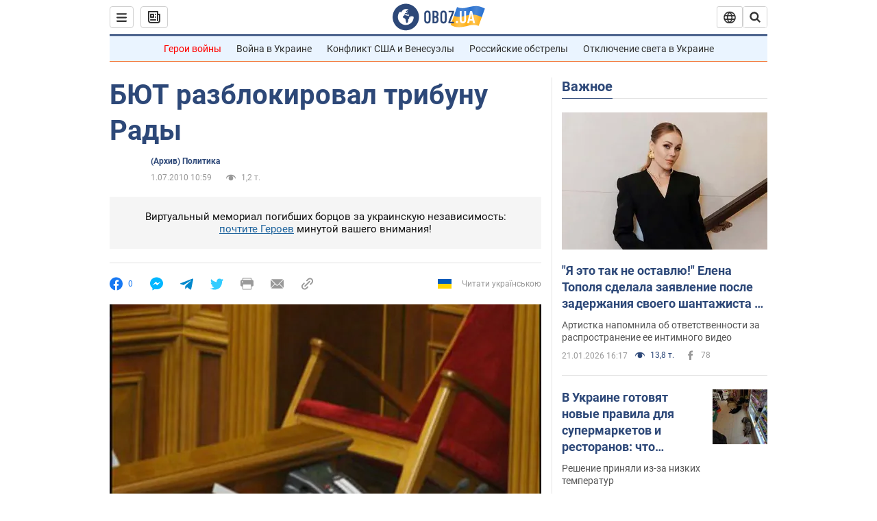

--- FILE ---
content_type: application/x-javascript; charset=utf-8
request_url: https://servicer.idealmedia.io/1418748/1?nocmp=1&sessionId=69712563-169d6&sessionPage=1&sessionNumberWeek=1&sessionNumber=1&scale_metric_1=64.00&scale_metric_2=256.00&scale_metric_3=100.00&cbuster=1769022819400803478867&pvid=9a654deb-75db-4337-a3bd-3355396db7e4&implVersion=11&lct=1763555100&mp4=1&ap=1&consentStrLen=0&wlid=a1fa8215-8a16-496e-b0e1-368e65213b5f&uniqId=0c316&niet=4g&nisd=false&evt=%5B%7B%22event%22%3A1%2C%22methods%22%3A%5B1%2C2%5D%7D%2C%7B%22event%22%3A2%2C%22methods%22%3A%5B1%2C2%5D%7D%5D&pv=5&jsv=es6&dpr=1&hashCommit=cbd500eb&apt=2010-07-01T10%3A59%3A00&tfre=3509&w=0&h=1&tl=150&tlp=1&sz=0x1&szp=1&szl=1&cxurl=https%3A%2F%2Fwww.obozrevatel.com%2Fnews%2F2010%2F7%2F1%2F375374.htm&ref=&lu=https%3A%2F%2Fwww.obozrevatel.com%2Fnews%2F2010%2F7%2F1%2F375374.htm
body_size: 910
content:
var _mgq=_mgq||[];
_mgq.push(["IdealmediaLoadGoods1418748_0c316",[
["champion.com.ua","11963754","1","Сабо назвав майбутню зірку київського Динамо","Екстренер Динамо та збірної України Йожеф Сабо вважає, що нападник \"біло-синіх\" Матвій Пономаренко зможе закріпитися в основному складі команди та має гарне майбутнє","0","","","","AD1eNQZQqYiazXOjVpxdk2njUMXAJUUOBV_9BMiZnyVKLdfngGlto9qxGjRgYmxhJP9NESf5a0MfIieRFDqB_Kldt0JdlZKDYLbkLtP-Q-VDaIxDjysbYDzhMGbE3EsI",{"i":"https://s-img.idealmedia.io/n/11963754/45x45/423x0x1075x1075/aHR0cDovL2ltZ2hvc3RzLmNvbS90LzY4NzA0MS80OGQ1ODNmOWFmY2EyMGFlOThmM2FmYTM1MDA2ODIyYy5qcGVn.webp?v=1769022819-vVPasCpcO8K0dJABrefrCgiMCEZzYdvt9Zgv_Mg8Scc","l":"https://clck.idealmedia.io/pnews/11963754/i/1298901/pp/1/1?h=AD1eNQZQqYiazXOjVpxdk2njUMXAJUUOBV_9BMiZnyVKLdfngGlto9qxGjRgYmxhJP9NESf5a0MfIieRFDqB_Kldt0JdlZKDYLbkLtP-Q-VDaIxDjysbYDzhMGbE3EsI&utm_campaign=obozrevatel.com&utm_source=obozrevatel.com&utm_medium=referral&rid=4b07d16f-f6fd-11f0-ae13-d404e6f98490&tt=Direct&att=3&afrd=296&iv=11&ct=1&gdprApplies=0&muid=q0lDyNL-uUdb&st=-300&mp4=1&h2=RGCnD2pppFaSHdacZpvmnsy2GX6xlGXVu7txikoXAu8gNjusZyjGo1rMnMT1hEiOJN4sfajfrDOpom5RVgtfmQ**","adc":[],"sdl":0,"dl":"","category":"Спорт","dbbr":0,"bbrt":0,"type":"e","media-type":"static","clicktrackers":[],"cta":"Читати далі","cdt":"","tri":"4b07e2e5-f6fd-11f0-ae13-d404e6f98490","crid":"11963754"}],],
{"awc":{},"dt":"desktop","ts":"","tt":"Direct","isBot":1,"h2":"RGCnD2pppFaSHdacZpvmnsy2GX6xlGXVu7txikoXAu8gNjusZyjGo1rMnMT1hEiOJN4sfajfrDOpom5RVgtfmQ**","ats":0,"rid":"4b07d16f-f6fd-11f0-ae13-d404e6f98490","pvid":"9a654deb-75db-4337-a3bd-3355396db7e4","iv":11,"brid":32,"muidn":"q0lDyNL-uUdb","dnt":2,"cv":2,"afrd":296,"consent":true,"adv_src_id":39175}]);
_mgqp();
